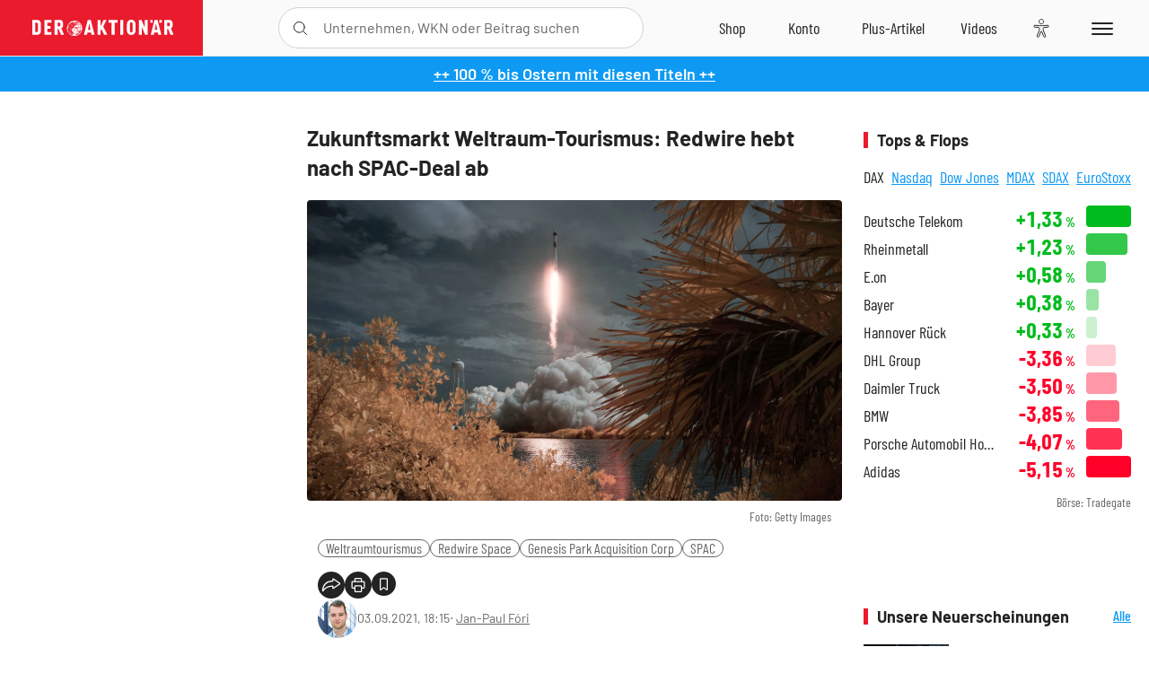

--- FILE ---
content_type: text/html; charset=utf-8
request_url: https://www.deraktionaer.de/artikel/aktien/zukunftsmarkt-weltraumtourismus-redwire-hebt-nach-spac-deal-ab-20236745.html
body_size: 21954
content:
<!DOCTYPE html>
<html lang="de-de">
<head>
    <link rel="dns-prefetch" href="//cdn.boersenmedien.com">
    <link rel="dns-prefetch" href="//images.boersenmedien.com">
    <link rel="preconnect" href="//cdn.boersenmedien.com">
    <link rel="preconnect" href="//images.boersenmedien.com">
    
    <meta charset="utf-8">
    <meta name="viewport" content="width=device-width, initial-scale=1.0">
    <link rel="apple-touch-icon" sizes="180x180" href="/assets/images/icons/apple-touch-icon.png">
    <link rel="icon" type="image/png" sizes="32x32" href="/assets/images/icons/favicon-32x32.png">
    <link rel="icon" type="image/png" sizes="16x16" href="/assets/images/icons/favicon-16x16.png">
    <link rel="manifest" href="/manifest.json">
        <title>Zukunftsmarkt Weltraum-Tourismus: Redwire hebt nach SPAC-Deal ab - DER AKTION&#xC4;R</title>
    <meta name="robots" content="index, follow, noodp, max-image-preview:large">
    <meta name="theme-color" content="#e91b2c">
    <meta name="msapplication-navbutton-color" content="#e91b2c">

    <meta name="description" content="Jeff Bezos, Elon Musk und Richard Branson wollen in den kommenden Jahrzehnten den Weltraum f&#xFC;r touristische Zwecke erobern. 03.09.2021">
    <meta name="keywords" content="Weltraumtourismus,Redwire Space,Genesis Park Acquisition Corp,SPAC">
    <meta name="news_keywords" content="Weltraumtourismus,Redwire Space,Genesis Park Acquisition Corp,SPAC">
    <meta name="date" content="2021-09-03T18:15:00Z">
        <meta name="author" content="Jan Paul F&#xF3;ri">
    <meta name="publisher" content="DER AKTION&#xC4;R">
    <link rel="canonical" href="https://www.deraktionaer.de/artikel/aktien/zukunftsmarkt-weltraum-tourismus-redwire-hebt-nach-spac-deal-ab-20236745.html">
    <meta property="og:title" content="Zukunftsmarkt Weltraum-Tourismus: Redwire hebt nach SPAC-Deal ab">
    <meta property="og:type" content="article">
        <meta property="og:image" content="https://images.boersenmedien.com/images/95f46475-912a-4767-b767-6849846e89b6.jpg?w=1280">
        <meta property="og:image:width" content="1920">
        <meta property="og:image:height" content="1080">
    <meta property="og:url" content="https://www.deraktionaer.de/artikel/aktien/zukunftsmarkt-weltraum-tourismus-redwire-hebt-nach-spac-deal-ab-20236745.html">
    <meta property="og:description" content="Jeff Bezos, Elon Musk und Richard Branson wollen in den kommenden Jahrzehnten den Weltraum f&#xFC;r touristische Zwecke erobern. 03.09.2021">
    <meta property="fb:app_id" content="567365026630618">
    <meta name="twitter:card" content="summary_large_image">
    <meta name="twitter:title" content="Zukunftsmarkt Weltraum-Tourismus: Redwire hebt nach SPAC-Deal ab">
    <meta name="twitter:site" content="@aktionaer">
    <meta name="twitter:description" content="Jeff Bezos, Elon Musk und Richard Branson wollen in den kommenden Jahrzehnten den Weltraum f&#xFC;r touristische Zwecke erobern. 03.09.2021">
        <meta name="twitter:image" content="https://images.boersenmedien.com/images/95f46475-912a-4767-b767-6849846e89b6.jpg?w=1280">
    
    
        <link rel="stylesheet" href="/assets/css/main.min.css?v=20a5oobePaa3APZ5oOxXt9H2BO4p2DEHNO1sNY4KUOw">
    
    <link rel="preload" as="script" id="IOMmBundle" href="https://data-af9a061aaf.deraktionaer.de/iomm/latest/manager/base/es6/bundle.js" />
    <link rel="preload" as="script" href="https://data-af9a061aaf.deraktionaer.de/iomm/latest/bootstrap/loader.js" />
    <script type="application/ld&#x2B;json">
        {"@context":"https://schema.org","@graph":[{"@type":"WebSite","name":"DER AKTIONÄR","url":"https://www.deraktionaer.de/","potentialAction":{"@type":"SearchAction","target":"https://www.deraktionaer.de/suchen?q={search_term_string}","query-input":"required name=search_term_string"}},{"@type":"Organization","name":"Börsenmedien AG","@id":"https://www.boersenmedien.de/#publisher","url":"https://www.boersenmedien.de/","logo":{"@type":"ImageObject","url":"https://images.boersenmedien.com/images/bbc3d6ec-9cb0-4502-98d5-3adc60601cd6.png","width":1200,"height":242},"sameAs":["https://www.deraktionaer.de/","https://www.boerse-online.de/","https://www.eurams.de/"],"address":{"@type":"PostalAddress","streetAddress":"Am Eulenhof 14","addressLocality":"Kulmbach","postalCode":"95326","addressCountry":"DE"},"contactPoint":{"@type":"ContactPoint","url":"https://www.boersenmedien.de/Support/kontakt","telephone":"+49-9221-90510","contactType":"Kundenservice","availableLanguage":["Deutsch"],"areaServed":"DE"},"subOrganization":{"@type":"NewsMediaOrganization","@id":"https://www.deraktionaer.de/#publisher","name":"DER AKTIONÄR","foundingDate":"1996-01-01","url":"https://www.deraktionaer.de/","publishingPrinciples":"https://www.boersenmedien.de/agb.html","logo":{"@type":"ImageObject","url":"https://images.boersenmedien.com/images/b8000b75-24cd-4424-aeec-cf1c4544b5b6.jpg","width":1182,"height":1182},"mainEntityOfPage":{"@type":"WebPage","@id":"https://www.deraktionaer.de/"},"sameAs":["https://www.deraktionaer.de/","https://de.wikipedia.org/wiki/Der_Aktionär","https://www.facebook.com/aktionaer/","https://www.instagram.com/deraktionaer/","https://x.com/aktionaer","https://www.tiktok.com/@deraktionaer","https://apps.apple.com/de/app/der-aktionär/id448927412","https://play.google.com/store/apps/details?id=com.yopeso.deraktionar"]}}]}
    </script>
    <script src="/assets/js/ea_dynamic_loading_da.js"></script>
    <meta name="impact-site-verification" value="64808c59-4dea-4819-8bf2-c95625d83376">
</head>
<body class="">
    <script type='text/javascript' src="//data-af9a061aaf.deraktionaer.de/iomm/latest/bootstrap/loader.js"></script>
    <script data-n-head="ssr" type="text/javascript" data-body="true">
        var dataINFOnline = {
        "st": "daktion",
        "cp": "dak_rc_wf",
        "sv": "in",
        "co": "da2019",
        "sc": "yes"
        };
        IOMm('configure', { st: 'daktion', dn: 'data-af9a061aaf.deraktionaer.de', mh: 5 }); // Configure IOMm
        IOMm('pageview', dataINFOnline); // Count pageview
        IOMm('3p', 'qds', 'in'); // Trigger qds module (for agof ddf participants only!)
    </script>

    <header id="page-header">
        <div id="static-header">
            <div class="container">
                <div id="header-logo-container">
                        <a id="header-logo" href="/"><img loading="lazy" alt="DER AKTION&#xC4;R" src="https://images.boersenmedien.com/images/eef3cc9c-8c0d-43c9-a849-c732c8855a53.svg"></a>
                </div>
                <nav id="header-actions-container" aria-labelledby="header-epaper-notification">

                        <a title="Zu DER AKTIONÄR+" aria-label="Zu DER AKTIONÄR+ " href="/artikel/deraktionaerplus" id="header-aktionaerplus" class="header-action-item subpage"><span></span></a>
                    <a title="Videos" aria-label="Videos" class="header-action-item" id="header-videos" href="/videos"><span></span></a>
                    <div class="toaccount"><a title="Zum Account" aria-label="Zum Account" class="sign-in-button header-action-item" href="/account"><span></span></a></div>
                    <a title="Zum Shop" aria-label="Zum Shop" target="_blank" rel="noopener" href="https://www.boersenmedien.de/shop?btm_campaign=DA-0426-13574&btm_source=Online&btm_medium=Navigation&btm_content=deraktionaer.de&btm_term=Shop&btm_detail=shop " id="header-shop" class="header-action-item"><span></span></a>
                        <a title="E-Paper" aria-label="E-Paper" id="header-epaper" class="header-action-item" href="https://www.boersenmedien.de/produkt/deraktionaer/der-aktionaer-0426-4494.html?btm_campaign=DA-0426-13574&btm_source=Online&btm_medium=Navigation&btm_content=deraktionaer.de&btm_term=Shop&btm_detail=epaper" target="_blank" rel="noopener"><span></span></a>
                        <a title="Home" aria-label="Home" id="header-home" class="header-action-item" href="/"><span></span></a>
                    
    <button aria-label="Teilen-Menu &#xF6;ffnen" id="header-share-article" class="header-action-item">
        <span></span>
    </button>

                    
                        
<div id="search-group" class="header-action-item">
    <div id="search-button-container"><input id="search-input-placeholder" name="search-input-placeholder" role="presentation" type="text"><label aria-hidden="true" for="search-input-placeholder"></label><button class="search-button header-action-button open-search" id="header-search-button" aria-controls="search-overlay" aria-label="Suche öffnen"><span></span></button></div>
    <div id="search-overlay">
        <form method="get" id="search-input" action="/suchen">
            <input type="hidden" name="page" value="1" />
            <div class="input-wrapper">
                <input type="text" name="q" id="search-q" autocomplete="off" />
            </div>
            <button type="submit"><span class="icon-colo-primary"></span></button>
        </form>

        <div id="search-scroll-container">
            <a href="#" style="display:none;" class="search-more"><span>Alle Suchergebnisse f&#xFC;r <span class="search-value"></span> anzeigen</span></a>

            <div id="search-results-header" class="pure-g">
                <div id="search-result-symbols" class="pure-u-1-1 pure-u-sm-1-3">
                    <div class="search-title">Wertpapiere</div>
                    <div class="symbol-container"></div>
                    <div class="symbol-empty">Es gibt keine Wertpapiere.</div>
                </div>
                <div id="search-result-stories" class="pure-u-1-1 pure-u-sm-2-3">
                    <div class="search-title">Top-Artikel</div>
                    <div class="story-container"></div>
                    <div class="story-empty">Kein Treffer gefunden. Bitte versuchen Sie einen anderen Suchbegriff.</div>
                </div>
            </div>
        </div>
        <div id="search-close"><img loading="lazy" alt="Schlie&#xDF;en" src="/assets/images/svg/icon-remove.svg"></div>
    </div>
    <div id="search-overlay-background"></div>
</div>
                    
                    <div class="eyeAble_customToolOpenerClass fr-bullet-nav__link header-action-item" data-controller="bullet-layer" data-controller-options="{&quot;active-class&quot;: &quot;fr-bullet-nav__link--active&quot;}" data-tracking-header="EyeAble">
                        <div class="fr-bullet-nav__icon fr-bullet-nav__icon--eyeable eyeAbleContrastSkip"></div>
                    </div>
                    <button id="menu-button" class="hamburger hamburger--squeeze hamburger--main" type="button" aria-label="Menu" aria-controls="header-navigation">
                        <span class="hamburger-box">
                            <span class="hamburger-inner"></span>
                        </span>
                    </button>
                </nav>
            </div>
            
    <div id="share-article-nav" class="share-article-container">
        <button title="URL kopieren" class="share-url copy-button" onclick="return copy(window.location.href)"><img
                alt="CopyLink"
                src="https://images.boersenmedien.com/images/e9f70a2a-88af-4b41-b33a-e146c67328ce.svg" loading="lazy">
        </button>
        <a title="Facebook teilen" class="share-fb"
           href="https://www.facebook.com/sharer.php?u=https%3A%2F%2Fwww.deraktionaer.de%2Fartikel%2Faktien%2Fzukunftsmarkt-weltraum-tourismus-redwire-hebt-nach-spac-deal-ab-20236745.html&amp;t=Zukunftsmarkt&#x2B;Weltraum-Tourismus%3A&#x2B;Redwire&#x2B;hebt&#x2B;nach&#x2B;SPAC-Deal&#x2B;ab"
           rel="noopener" target="da_social"><span></span></a>
        <a title="Tweet" class="share-twitter"
           href="https://twitter.com/intent/tweet?url=https%3A%2F%2Fwww.deraktionaer.de%2Fartikel%2Faktien%2Fzukunftsmarkt-weltraum-tourismus-redwire-hebt-nach-spac-deal-ab-20236745.html" rel="noopener"
           target="da_social"><span></span></a>
        <a title="Per E-Mail teilen" class="share-mail"
           href="mailto:?body=https://www.deraktionaer.dehttps://www.deraktionaer.de/artikel/aktien/zukunftsmarkt-weltraum-tourismus-redwire-hebt-nach-spac-deal-ab-20236745.html" rel="noopener"
           target="da_social"><span></span></a>
        <a title="Seite Drucken" class="share-print" href="javascript:self.print()"><span></span></a>
    </div>

        </div>
        <div id="header-navigation" class="pure-g">
            <div id="navigation-main" class="pure-u-1-1 pure-u-xl-2-3">
                <nav id="navigation" aria-label="Navigation">
                    <ul>
                        <li><a href="/">Home</a></li>
                            <li><a href="/magazin">Magazin</a></li>    
                        <li><a href="/marktueberblick.html">Marktüberblick</a></li>
                        <li>
                            <a href="/musterdepots.html">Depots</a>
                            <span class="open-sub"></span>
                            <div>
                                <ul>
                                    
                                        
        <li><a href="/real-musterdepot.html">Real-Depot</a></li>
        <li><a href="/aktionaer-musterdepot.html">AKTION&#xC4;R-Depot</a></li>
        <li><a href="/tsi-musterdepot.html">TSI-Musterdepot</a></li>

                                    
                                </ul>
                            </div>
                        </li>
                        <li class="navigation-strong"><a href="/artikel/deraktionaerplus">DER AKTIONÄR<strong>+</strong></a></li>
                        <li><a href="/invest">DER AKTIONÄR Indizes</a></li>
                        <li>
                            <span class="nav-no-link">Finanz-Check</span>
                            <span class="open-sub"></span>
                            <div>
                                <ul>
                                    <li><a href="/broker-vergleich">Broker-Vergleich</a></li>
                                    <li><a href="/krypto-broker-vergleich">Krypto-Broker-Vergleich</a></li>
                                    <li><a href="/krypto-boersen-vergleich">Krypto-Börsen-Vergleich</a></li>
                                    <li><a href="/kinderdepot-broker-vergleich">Kinderdepot-Vergleich</a></li>
                                    <li><a href="/tagesgeld-vergleich.html">Tagesgeld-Vergleich</a></li>
                                    <li><a href="/festgeld-vergleich.html">Festgeld-Vergleich</a></li>
                                </ul>
                            </div>
                        </li>
                        <li><a href="/podcasts">Podcasts</a></li>
                        <li>
                            <a href="/videos">DER AKTIONÄR TV</a>
                            <span class="open-sub"></span>
                            <div>
                                <ul>
                                    <li><a href="/videos">Übersicht</a></li>
                                        <li><a href="/videos/boersenpunk/1">B&#xF6;rsenpunk</a></li>
                                        <li><a href="/videos/dax-check/1">DAX-Check LIVE</a></li>
                                        <li><a href="/videos/futuremarkets/1">Future Markets</a></li>
                                        <li><a href="/videos/goldexpertebussler/1">Goldfolio</a></li>
                                        <li><a href="/videos/heavytraderz/1">HeavytraderZ</a></li>
                                        <li><a href="/videos/hotstockreport/1">Hot Stock Report</a></li>
                                        <li><a href="/videos/olivermichel/1">Krypto-Talk</a></li>
                                        <li><a href="/videos/maydornsmeinung/1">maydornsmeinung</a></li>
                                        <li><a href="/videos/schroedersnebenwerte/1">Schr&#xF6;ders Nebenwerte-Watchlist</a></li>
                                        <li><a href="/videos/trading-tipps/1">Trading-Tipp</a></li>
                                        <li><a href="/videos/keyinvest/1">UBS DailyTrader</a></li>
                                </ul>
                            </div>
                        </li>
                        <li>
                            <a href="https://www.boersenmedien.de/shop" target="_blank" rel="noopener">Abo &amp; Shop</a>
                            <span class="open-sub"></span>
                            <div>
                                <ul>
                                    <li><a href="https://www.boersenmedien.de/magazine/deraktionaer/einzelausgaben" target="_blank" rel="noopener">DER AKTIONÄR</a></li>
                                    <li><a href="https://www.boersenmedien.de/aktienreports/1" target="_blank" rel="noopener">Aktien-Reports</a></li>
                                    <li><a href="https://www.boersenmedien.de/boersendienste" target="_blank" rel="noopener">Börsendienste</a></li>
                                </ul>
                            </div>
                        </li>
                        <li><a href="/experten">Experten</a></li>
                        <li><a href="https://www.boersenmedien.com/karriere/jobangebote">Jobs/Karriere</a></li>
                    </ul>
                </nav>
                <nav id="navigation-user" aria-label="Mein Konto">
                        <div class="signin">
                            <div class="navigation-user-row sign-in-button">
                                <div><strong>Sie sind neu hier?</strong> Registrieren Sie sich kostenlos um alle Funktionen unserer Website nutzen zu können:</div>
                                <div><a href="https://login.boersenmedien.com/account/signup" class=" pure-button-secondary"><span>Registrieren</span></a></div>
                            </div>
                            <span class="sign-in-loading">Laden</span>
                        </div>
                        <div class="signin">
                            <div class="navigation-user-row sign-in-button">
                                <div><strong>Sie sind bereits registriert?</strong> Hier können Sie sich anmelden:</div>
                                <div>
                                    <a class=" pure-button-secondary" href="/account/signin"><span>Anmelden</span></a>
                                </div>
                            </div>
                            <span class="sign-in-loading">Laden</span>
                        </div>
                        <div class="signout">
                            <strong id="navigation-head">Willkommen auf deraktionaer.de!</strong><br>
                            <a class="user-nav-button user-nav-symbols" href="/account/watchlist">Meine Watchlist</a>
                            <a class="user-nav-button user-nav-articles" href="/account/bookmarks">Gespeicherten Artikel</a>
                            <a href="https://konto.boersenmedien.com" target="_blank" rel="noopener" class="user-nav-button user-nav-bmagaccount">Börsenmedien Konto</a>
                            <a class="pure-button-primary" href="/account/logout"><span class="sing-out-button">Abmelden</span></a>
                            <br>
                        </div>
                </nav>
                <div class="pure-g">
                    <div id="navigation-app" class="pure-u-1-1 pure-u-lg-1-2">
                        <div><img loading="lazy" alt="DER-AKTION&#xC4;R App" id="app-logo" src="https://images.boersenmedien.com/images/757ea3d3-5e46-4275-80df-30eb7052784c.svg"> DER AKTIONÄR – Unsere App</div>
                        <div><a target="_blank" rel="noopener" id="app-apple" href="https://itunes.apple.com/de/app/der-aktionar-deutschlands/id448927412"><img loading="lazy" alt="Laden im Appstore" src="/assets/images/svg/logo-appstore.svg"></a><a id="app-android" target="_blank" rel="noopener" href="https://play.google.com/store/apps/details?id=com.yopeso.deraktionar"><img alt="Jetzt bei Google Play" src="/assets/images/svg/logo-gplay.svg" /></a></div>
                    </div>
                    <div id="navigation-sm" class="pure-u-1-1 pure-u-lg-1-2">
                        <strong>Folgen Sie uns</strong><br>
                        <a class="share-youtube" target="_blank" rel="noopener" href="https://www.youtube.com/user/DAFChannel/videos">Youtube</a>
                        <a class="share-instagram" target="_blank" rel="noopener" href="https://www.instagram.com/deraktionaer/">Instagram</a>
                        <a class="share-fb" target="_blank" rel="noopener" href="https://www.facebook.com/aktionaer">Facebook</a>
                        <a class="share-twitter" target="_blank" rel="noopener" href="https://twitter.com/aktionaer">Twitter</a>
                    </div>
                </div>
            </div>
            <aside id="navigation-sidebar" class="pure-u-1-1 pure-u-xl-1-3">
                <div class="pure-g">
                    <div id="navigation-stories" class="pure-u-1-1 pure-u-md-16-24 pure-u-xl-1-1"></div>
                    <div id="navigation-symbols" class="pure-u-1-1 pure-u-md-8-24 pure-u-xl-1-1"></div>
                </div>
            </aside>
        </div>
    </header>

    <div class="breaking-news-container">
        

        <div class="header-banner">
            <div><a href="https://www.boersenmedien.de/produkt/deraktionaer/der-aktionaer-0426-4494.html?btm_campaign=DA-2604-13574&amp;btm_source=Online&amp;btm_medium=BalkenBlau&amp;btm_content=deraktionaer.de&amp;btm_term=Shop" target="_blank" rel="nofollow">&#x2B;&#x2B; 100 % bis Ostern mit diesen Titeln &#x2B;&#x2B;</a></div>
        </div>

    </div>

        <div id="banner-top-container">
            <div id="banner-big-bill-container">
                <div id="Ads_BA_BS" style="position: relative; text-align: center;">                    
                    <div id='Ads-Bigsize'></div>
                </div>
            </div>
            <div id="banner-sky-container">
                <div id="Ads_BA_SKY">
                    <div id='Ads-Sky' style='min-width: 120px; min-height: 600px;'></div>
                </div>
            </div>
            <div id="banner-sky-left-container">
                <div id="Ads_BA_SKY_LEFT">
                    <div id='Ads-Sky-Left' style='min-width: 120px; min-height: 600px;'></div>
                </div>
            </div>
        </div>

    <div id="page-body" class="container">
        
<article id="article-detail" aria-labelledby="article-title">
    <div id="article-detail-content">
        <header id="article-detail-header">
            <h1 id="article-title">Zukunftsmarkt Weltraum-Tourismus: Redwire hebt nach SPAC-Deal ab</h1>
            <div class="article-header-image">
                <figure>
                    <picture>
                        <source media="(min-width: 1023px)" srcset="https://images.boersenmedien.com/images/95f46475-912a-4767-b767-6849846e89b6.jpg?w=1280&webp=true"
                                type="image/webp">
                        <source media="(min-width: 767px)" srcset="https://images.boersenmedien.com/images/95f46475-912a-4767-b767-6849846e89b6.jpg?w=1280&webp=true"
                                type="image/webp">
                        <img loading="lazy" src="https://images.boersenmedien.com/images/95f46475-912a-4767-b767-6849846e89b6.jpg?w=1280&webp=true"
                             alt="Zukunftsmarkt Weltraum-Tourismus: Redwire hebt nach SPAC-Deal ab">
                    </picture>
                        <figcaption><small>Foto: Getty Images</small></figcaption>
                </figure>
            </div>
            <ul id="article-detail-keywords">
                        <li><a href="/suchen?q=%22weltraumtourismus%22">Weltraumtourismus</a></li>
                        <li><a href="/suchen?q=%22redwire%20space%22">Redwire Space</a></li>
                        <li><a href="/suchen?q=%22genesis%20park%20acquisition%20corp%22">Genesis Park Acquisition Corp</a></li>
                        <li><a href="/suchen?q=%22spac%22">SPAC</a></li>
            </ul>
            <div id="article-header-info">
                <div class="author-info">
                            <img loading="lazy" alt="Jan-Paul F&#xF3;ri" class="pure-img"
                                 src="https://images.boersenmedien.com/images/8a8efe4a-e1f5-435c-9c18-096bcf0d840f.jpg?w=80">
                            03.09.2021, 18:15
                            <span class="article-header-author"> &#8231; <a href="/experten/jan-paul-fri.html">Jan-Paul F&#xF3;ri</a></span>
                </div>
                <div id="share-container">
                    <div class="share-buttons">
                        <button aria-label="Teilen-Menu &#xF6;ffnen" id="sm-page-button"
                                class="share-button"></button>
                        
<div id="share-page-nav" class="share-article-container">
	<button title="URL kopieren" class="are-url copy-button" onclick="return copy(window.location.href)"><img alt="AltLinkShare" src="https://images.boersenmedien.com/images/e9f70a2a-88af-4b41-b33a-e146c67328ce.svg" loading="lazy"></button>
	<a title="Facebook teilen" class="share-fb" href="https://www.facebook.com/sharer.php?u=https%3A%2F%2Fwww.deraktionaer.de%2Fartikel%2Faktien%2Fzukunftsmarkt-weltraum-tourismus-redwire-hebt-nach-spac-deal-ab-20236745.html&amp;t=Zukunftsmarkt&#x2B;Weltraum-Tourismus%3A&#x2B;Redwire&#x2B;hebt&#x2B;nach&#x2B;SPAC-Deal&#x2B;ab" rel="noopener" target="da_social"><img alt="Bei facebook teilen" src="https://images.boersenmedien.com/images/static/icon-facebook-grey.svg" loading="lazy"></a>
	<a title="Tweet" class="share-twitter" href="https://twitter.com/intent/tweet?url=https%3A%2F%2Fwww.deraktionaer.de%2Fartikel%2Faktien%2Fzukunftsmarkt-weltraum-tourismus-redwire-hebt-nach-spac-deal-ab-20236745.html&text=Zukunftsmarkt&#x2B;Weltraum-Tourismus%3A&#x2B;Redwire&#x2B;hebt&#x2B;nach&#x2B;SPAC-Deal&#x2B;ab" rel="noopener" target="da_social"><img alt="Mit twitter teilen" src="https://images.boersenmedien.com/images/c2ffe345-c71f-42e4-9ee3-bd80ca076e68.svg" loading="lazy"></a>
	<a title="Per E-Mail teilen" class="share-mail" href="mailto:?body=https://www.deraktionaer.de/artikel/aktien/zukunftsmarkt-weltraum-tourismus-redwire-hebt-nach-spac-deal-ab-20236745.html" rel="noopener" target="da_social"><img alt="Nachricht senden" src="https://images.boersenmedien.com/images/static/icon-email-grey.svg" loading="lazy"></a>
</div>
                        <a id="print-page-button" class="share-button" title="Seite Drucken"
                           href="javascript:self.print()"><span></span></a>
                        <button id="save-article-body" aria-label="Artikel zu Favoriten hinzuf&#xFC;gen"
                                data-bookmark="20236745" class="add"><span></span></button>
                    </div>
                </div>
            </div>
        </header>

        <div id="article-body">
                        
<p class="article-introduction">Jeff Bezos, Elon Musk und Richard Branson wollen in den kommenden Jahrzehnten den Weltraum für touristische Zwecke erobern. Damit der Weltalltrip ohne Komplikationen über die Bühne geht, ist jedoch eine entsprechend aufwendige Infrastruktur nötig. Am Freitag hat ein solches Unternehmen den Sprung an die Börse gewagt.</p>
                        
<p>Wie der Weltraum-Infrastruktur-Anbieter Redwire am Donnerstag mitteilte, hat das Unternehmen die Fusion mit dem SPAC Genesis Park Acquisition Corp erfolgreich abgeschlossen. Am heutigen Freitag gab das erst am ersten Juni vergangenen Jahres gegründete Unternehmen schließlich sein Börsendebüt unter dem neuen Namen Redwire sowie dem Ticker-Symbol RDW. Auf Basis der Transaktion wird Redwire mit einem pro forma Unternehmenswert von 620 Millionen Dollar bewertet.&nbsp;</p><p><strong>Aus diesen Firmen entstand Redwire</strong></p><p>Das heutige Unternehmen <em>Redwire</em> besteht im Detail aus mehreren fusionierten Unternehmen: Der Gründung im Jahr 2020 ging ein Zusammenschluss der Unternehmen <em>Adcole Corporation</em>, einem Anbieter für Präzisions- und Messinstrumente und&nbsp;<em>Deep Space Systems,</em> einem auf Systemtechnik spezialisiertem Raumfahrtunternehmen voraus. Im Anschluss übernahm Redwire zudem mit <em>Made in Space</em> ein Unternehmen, das sich auf die Produktion von 3D-Druckern für den Einsatz im Weltall fokussiert hat. Zu guter Letzt fusionierte Redwire am schließlich mit dem Börsenmantel Genesis Park Acquisition Corp und ist seit dem heutigen Freitag, 3. August, an der Börse notiert.&nbsp;</p>
                        
<div class="article-chart ">
    <div style="width:100%;" class="content-instrument" data-chart="[base64]"></div>
    <div class="article-content-src">
        <a href="/aktien/kurse/genesisparkacqu)-kyg382451097.html">
            Genesis Park Acqu...
                <span>(ISIN: KYG382451097)</span>
        </a>
    </div>
</div>
                        
<p>An der Börse legte die Redwire-Aktie am Freitag Zeitweise um 20 Prozent auf 12,96 Dollar gegenüber dem Vortagsschlusskurs zu. Zuletzt notierten die Papiere noch 11,3 Prozent fester bei 11,69 Dollar.&nbsp;</p>
                        
<div class="article-conclusion no-bottom-border">
    <p>Mit Redwire geht am Freitag eine weitere Weltraum-Aktie an den Start. Dennoch sollten Anleger stets im Hinterkopf behalten, dass es sich hierbei um einen Zukunftsmarkt handelt, bei dem noch viele Fragen ungeklärt sind. Wie sich das Unternehmen langfristig entwickelt, bleibt abzuwarten.&nbsp;</p>
</div>
        </div>
            <div class="clear-both">
                <h2 id="werte-title" class="category-headline">Behandelte Werte</h2>
                <div class="table-scrollx-container">
                    <table class="pure-table pure-table-horizontal werte-table" aria-labelledby="werte-title">
                        <thead>
                        <tr>
                            <th scope="col">Name</th>
                            <th scope="col" class="text-center">Wert</th>
                            <th scope="col" class="text-center">Veränderung<br><small>Heute in %</small></th>
                        </tr>
                        </thead>
                        <tbody>
                            <tr class="stock-info" data-quote="KYG382451097" style="opacity:1">
                                <td><a title="Genesis Park Acqu... Aktie" href="/aktien/kurse/genesisparkacqu-kyg382451097.html">Genesis Park Acqu...</a></td>
                                <td class="text-center nowrap"><span
                                        class="price">-</span>&thinsp;$</td>
                                <td class="text-center"><span class="stock-info-badge"><span
                                            class="changePct"></span></span></td>
                            </tr>
                        </tbody>
                    </table>
                </div>
                <br>
            </div>
        <div class="hidden">
                    <span class="category-data" data-category="USA"></span>
                    <span class="category-data" data-category="Luftfahrt"></span>
        </div>

            
    <h2 class="category-headline">Aktuelle Ausgabe</h2>
    <div class="article-list-latest-issue">
        <div class="last-issue-cover">
            <a class="release-item-image" href="https://www.boersenmedien.de/produkt/deraktionaer/der-aktionaer-0426-4494.html?btm_campaign=DA-2604-13574&btm_source=Online&btm_medium=Widget&btm_content=deraktionaer.de&btm_term=Shop&btm_detail=Neuerscheinungen&btm_info=%2Fartikel%2Faktien%2Fzukunftsmarkt-weltraum-tourismus-redwire-hebt-nach-spac-deal-ab-20236745.html" target="_blank">
                <img loading="lazy" alt="DER AKTION&#xC4;R 04/26" src="https://images.boersenmedien.com/images/73275ebb-f6cb-420f-b2c6-d95b53d2e3d7.jpg?w=600&webp=true" />
            </a>
        </div>
        <h3>
            <a class="release-item-image" href="https://www.boersenmedien.de/produkt/deraktionaer/der-aktionaer-0426-4494.html?btm_campaign=DA-2604-13574&btm_source=Online&btm_medium=Widget&btm_content=deraktionaer.de&btm_term=Shop&btm_detail=Neuerscheinungen&btm_info=%2Fartikel%2Faktien%2Fzukunftsmarkt-weltraum-tourismus-redwire-hebt-nach-spac-deal-ab-20236745.html" target="_blank">
                Trump gibt den Bullen Zucker
            </a>
        </h3>
        <div class="latest-issue-data">
            <span><i title="Ausgabennummer" class="icon-book icon-color-secondary"></i>Nr. 04/26</span>
            <span><i title="Preis" class="icon-price icon-color-secondary"></i>8,90&thinsp;&euro;</span>
        </div>
        <div class="button-container">
            <a class="pure-button pure-button-paypal" target="_blank" rel="noopener" href="https://www.boersenmedien.de/zahlungsmethode/paypal/express/4494?btm_campaign=DA-2604-13574&btm_source=Online&btm_medium=Widget&btm_content=deraktionaer.de&btm_term=PPExpress&btm_detail=AktuelleAusgabe&btm_info=%2Fartikel%2Faktien%2Fzukunftsmarkt-weltraum-tourismus-redwire-hebt-nach-spac-deal-ab-20236745.html"><img loading="lazy" src="https://images.boersenmedien.com/images/74d4a911-0acd-4505-abbe-7e50458f125b.svg" alt="Paypal" title="Paypal"> Sofortkauf</a>
            <a class="pure-button pure-button-secondary" target="_blank" rel="noopener" href="https://www.boersenmedien.de/Checkout/AddToCart?id=4494&btm_campaign=DA-2604-13574&btm_source=Online&btm_medium=Widget&btm_content=deraktionaer.de&btm_term=Warenkorb&btm_detail=AktuelleAusgabe&btm_info=%2Fartikel%2Faktien%2Fzukunftsmarkt-weltraum-tourismus-redwire-hebt-nach-spac-deal-ab-20236745.html">Im Shop kaufen</a>
            <small>Sie erhalten einen Download-Link per E-Mail. Außerdem können Sie gekaufte E-Paper in Ihrem <a class="text-link" href="https://konto.boersenmedien.de" target="_blank">Konto</a> herunterladen.</small>
        </div>
    </div>

            <div id="similar-product">
                
            </div>
    </div>
    
<aside id="article-detail-symbol" aria-label="Wertpapierinformationen" data-quote="">
</aside>
    
<aside id="article-detail-further" aria-labelledby="more-title">
        <section>
            <h2 class="category-headline">Tops &amp; Flops</h2>
            <div class="tabs" id="topflop">
                <ul class="tab-nav">
                        <li><a id="topflop-Dax" class="">DAX</a></li>
                        <li><a id="topflop-Nasdaq" class="inactive">Nasdaq</a></li>
                        <li><a id="topflop-DowJones" class="inactive">Dow Jones</a></li>
                        <li><a id="topflop-MDax" class="inactive">MDAX</a></li>
                        <li><a id="topflop-SDax" class="inactive">SDAX</a></li>
                        <li><a id="topflop-Eurostoxx" class="inactive">EuroStoxx</a></li>
                </ul>
                <div>
                        <div class="tab-page" id="topflop-Dax-c" style="display:block">
                            <ul class="topflop">
        <li class="top">
            <div class="topflop-company">
                <a class="topflop-name" href="/aktien/kurse/deutschetelekom-de0005557508.html">Deutsche Telekom</a>
            </div>
            <span class="topflop-value up">&#x2B;1,33<span>&thinsp;%</span></span>
            <span class="topflop-bar up"><span class="progress" style="width:100.00%"></span></span>
            
        </li>
        <li class="top">
            <div class="topflop-company">
                <a class="topflop-name" href="/aktien/kurse/rheinmetall-de0007030009.html">Rheinmetall</a>
            </div>
            <span class="topflop-value up">&#x2B;1,23<span>&thinsp;%</span></span>
            <span class="topflop-bar up"><span class="progress" style="width:92.98%"></span></span>
            
        </li>
        <li class="top">
            <div class="topflop-company">
                <a class="topflop-name" href="/aktien/kurse/eon-de000enag999.html">E.on</a>
            </div>
            <span class="topflop-value up">&#x2B;0,58<span>&thinsp;%</span></span>
            <span class="topflop-bar up"><span class="progress" style="width:43.49%"></span></span>
            
        </li>
        <li class="top">
            <div class="topflop-company">
                <a class="topflop-name" href="/aktien/kurse/bayer-de000bay0017.html">Bayer</a>
            </div>
            <span class="topflop-value up">&#x2B;0,38<span>&thinsp;%</span></span>
            <span class="topflop-bar up"><span class="progress" style="width:28.99%"></span></span>
            
        </li>
        <li class="top">
            <div class="topflop-company">
                <a class="topflop-name" href="/aktien/kurse/hannoverrueck-de0008402215.html">Hannover R&#xFC;ck</a>
            </div>
            <span class="topflop-value up">&#x2B;0,33<span>&thinsp;%</span></span>
            <span class="topflop-bar up"><span class="progress" style="width:24.61%"></span></span>
            
        </li>
        <li class="flop">
            <div class="topflop-company">
                <a class="topflop-name" href="/aktien/kurse/dhlgroup-de0005552004.html">DHL Group</a>
            </div>
            <span class="topflop-value down">-3,36<span>&thinsp;%</span></span>
            <span class="topflop-bar down"><span class="progress" style="width:65.30%"></span></span>
            
        </li>
        <li class="flop">
            <div class="topflop-company">
                <a class="topflop-name" href="/aktien/kurse/daimlertruck-de000dtr0ck8.html">Daimler Truck</a>
            </div>
            <span class="topflop-value down">-3,50<span>&thinsp;%</span></span>
            <span class="topflop-bar down"><span class="progress" style="width:68.02%"></span></span>
            
        </li>
        <li class="flop">
            <div class="topflop-company">
                <a class="topflop-name" href="/aktien/kurse/bmw-de0005190003.html">BMW</a>
            </div>
            <span class="topflop-value down">-3,85<span>&thinsp;%</span></span>
            <span class="topflop-bar down"><span class="progress" style="width:74.78%"></span></span>
            
        </li>
        <li class="flop">
            <div class="topflop-company">
                <a class="topflop-name" href="/aktien/kurse/porscheautomobilholding-de000pah0038.html">Porsche Automobil Holding</a>
            </div>
            <span class="topflop-value down">-4,07<span>&thinsp;%</span></span>
            <span class="topflop-bar down"><span class="progress" style="width:79.12%"></span></span>
            
        </li>
        <li class="flop">
            <div class="topflop-company">
                <a class="topflop-name" href="/aktien/kurse/adidas-de000a1ewww0.html">Adidas</a>
            </div>
            <span class="topflop-value down">-5,15<span>&thinsp;%</span></span>
            <span class="topflop-bar down"><span class="progress" style="width:100.00%"></span></span>
            
        </li>
</ul>
<small>Börse: Tradegate</small>
                        </div>
                        <div class="tab-page" id="topflop-Nasdaq-c" style="">
                            <ul class="topflop">
        <li class="top">
            <div class="topflop-company">
                <a class="topflop-name" href="/aktien/kurse/honeywellinternational-us4385161066.html">Honeywell International</a>
            </div>
            <span class="topflop-value up">&#x2B;0,51<span>&thinsp;%</span></span>
            <span class="topflop-bar up"><span class="progress" style="width:100.00%"></span></span>
            
        </li>
        <li class="top">
            <div class="topflop-company">
                <a class="topflop-name" href="/aktien/kurse/netflix-us64110l1061.html">Netflix</a>
            </div>
            <span class="topflop-value up">&#x2B;0,34<span>&thinsp;%</span></span>
            <span class="topflop-bar up"><span class="progress" style="width:67.55%"></span></span>
            
        </li>
        <li class="top">
            <div class="topflop-company">
                <a class="topflop-name" href="/aktien/kurse/costcowholesale-us22160k1051.html">Costco Wholesale</a>
            </div>
            <span class="topflop-value down">-0,08<span>&thinsp;%</span></span>
            <span class="topflop-bar down"><span class="progress" style="width:16.62%"></span></span>
            
        </li>
        <li class="top">
            <div class="topflop-company">
                <a class="topflop-name" href="/aktien/kurse/vertexpharmaceuticals-us92532f1003.html">Vertex Pharmaceuticals</a>
            </div>
            <span class="topflop-value down">-0,17<span>&thinsp;%</span></span>
            <span class="topflop-bar down"><span class="progress" style="width:33.67%"></span></span>
            
        </li>
        <li class="top">
            <div class="topflop-company">
                <a class="topflop-name" href="/aktien/kurse/bookingholdings-us09857l1089.html">Booking Holdings</a>
            </div>
            <span class="topflop-value down">-0,23<span>&thinsp;%</span></span>
            <span class="topflop-bar down"><span class="progress" style="width:44.71%"></span></span>
            
        </li>
        <li class="flop">
            <div class="topflop-company">
                <a class="topflop-name" href="/aktien/kurse/monolithicpowersystems-us6098391054.html">Monolithic Power Systems</a>
            </div>
            <span class="topflop-value down">-3,44<span>&thinsp;%</span></span>
            <span class="topflop-bar down"><span class="progress" style="width:67.29%"></span></span>
            
        </li>
        <li class="flop">
            <div class="topflop-company">
                <a class="topflop-name" href="/aktien/kurse/synopsys-us8716071076.html">Synopsys</a>
            </div>
            <span class="topflop-value down">-3,66<span>&thinsp;%</span></span>
            <span class="topflop-bar down"><span class="progress" style="width:71.68%"></span></span>
            
        </li>
        <li class="flop">
            <div class="topflop-company">
                <a class="topflop-name" href="/aktien/kurse/strategy-us5949724083.html">Strategy</a>
            </div>
            <span class="topflop-value down">-3,67<span>&thinsp;%</span></span>
            <span class="topflop-bar down"><span class="progress" style="width:71.93%"></span></span>
            
        </li>
        <li class="flop">
            <div class="topflop-company">
                <a class="topflop-name" href="/aktien/kurse/zscaler-us98980g1022.html">Zscaler</a>
            </div>
            <span class="topflop-value down">-3,69<span>&thinsp;%</span></span>
            <span class="topflop-bar down"><span class="progress" style="width:72.19%"></span></span>
            
        </li>
        <li class="flop">
            <div class="topflop-company">
                <a class="topflop-name" href="/aktien/kurse/asml-usn070592100.html">ASML</a>
            </div>
            <span class="topflop-value down">-5,11<span>&thinsp;%</span></span>
            <span class="topflop-bar down"><span class="progress" style="width:100.00%"></span></span>
            
        </li>
</ul>
<small>Börse: Tradegate</small>
                        </div>
                        <div class="tab-page" id="topflop-DowJones-c" style="">
                            <ul class="topflop">
        <li class="top">
            <div class="topflop-company">
                <a class="topflop-name" href="/aktien/kurse/honeywellinternational-us4385161066.html">Honeywell International</a>
            </div>
            <span class="topflop-value up">&#x2B;0,51<span>&thinsp;%</span></span>
            <span class="topflop-bar up"><span class="progress" style="width:100.00%"></span></span>
            
        </li>
        <li class="top">
            <div class="topflop-company">
                <a class="topflop-name" href="/aktien/kurse/verizoncommunications-us92343v1044.html">Verizon Communications</a>
            </div>
            <span class="topflop-value up">&#x2B;0,45<span>&thinsp;%</span></span>
            <span class="topflop-bar up"><span class="progress" style="width:88.11%"></span></span>
            
        </li>
        <li class="top">
            <div class="topflop-company">
                <a class="topflop-name" href="/aktien/kurse/proctergamble-us7427181091.html">Procter &amp; Gamble</a>
            </div>
            <span class="topflop-value down">-0,43<span>&thinsp;%</span></span>
            <span class="topflop-bar down"><span class="progress" style="width:85.45%"></span></span>
            
        </li>
        <li class="top">
            <div class="topflop-company">
                <a class="topflop-name" href="/aktien/kurse/visainc-us92826c8394.html">Visa Inc.</a>
            </div>
            <span class="topflop-value down">-0,55<span>&thinsp;%</span></span>
            <span class="topflop-bar down"><span class="progress" style="width:100.00%"></span></span>
            
        </li>
        <li class="top">
            <div class="topflop-company">
                <a class="topflop-name" href="/aktien/kurse/unitedhealth-us91324p1021.html">UnitedHealth</a>
            </div>
            <span class="topflop-value down">-0,72<span>&thinsp;%</span></span>
            <span class="topflop-bar down"><span class="progress" style="width:100.00%"></span></span>
            
        </li>
        <li class="flop">
            <div class="topflop-company">
                <a class="topflop-name" href="/aktien/kurse/3m-us88579y1010.html">3M</a>
            </div>
            <span class="topflop-value down">-2,31<span>&thinsp;%</span></span>
            <span class="topflop-bar down"><span class="progress" style="width:83.50%"></span></span>
            
        </li>
        <li class="flop">
            <div class="topflop-company">
                <a class="topflop-name" href="/aktien/kurse/amgen-us0311621009.html">Amgen</a>
            </div>
            <span class="topflop-value down">-2,42<span>&thinsp;%</span></span>
            <span class="topflop-bar down"><span class="progress" style="width:87.54%"></span></span>
            
        </li>
        <li class="flop">
            <div class="topflop-company">
                <a class="topflop-name" href="/aktien/kurse/merckco-us58933y1055.html">Merck &amp; Co.</a>
            </div>
            <span class="topflop-value down">-2,66<span>&thinsp;%</span></span>
            <span class="topflop-bar down"><span class="progress" style="width:96.23%"></span></span>
            
        </li>
        <li class="flop">
            <div class="topflop-company">
                <a class="topflop-name" href="/aktien/kurse/caterpillar-us1491231015.html">Caterpillar</a>
            </div>
            <span class="topflop-value down">-2,69<span>&thinsp;%</span></span>
            <span class="topflop-bar down"><span class="progress" style="width:97.16%"></span></span>
            
        </li>
        <li class="flop">
            <div class="topflop-company">
                <a class="topflop-name" href="/aktien/kurse/nvidia-us67066g1040.html">Nvidia</a>
            </div>
            <span class="topflop-value down">-2,77<span>&thinsp;%</span></span>
            <span class="topflop-bar down"><span class="progress" style="width:100.00%"></span></span>
            
        </li>
</ul>
<small>Börse: Tradegate</small>
                        </div>
                        <div class="tab-page" id="topflop-MDax-c" style="">
                            <ul class="topflop">
        <li class="top">
            <div class="topflop-company">
                <a class="topflop-name" href="/aktien/kurse/tkms-de000tkms001.html">TKMS</a>
            </div>
            <span class="topflop-value up">&#x2B;3,31<span>&thinsp;%</span></span>
            <span class="topflop-bar up"><span class="progress" style="width:100.00%"></span></span>
            
        </li>
        <li class="top">
            <div class="topflop-company">
                <a class="topflop-name" href="/aktien/kurse/aurubis-de0006766504.html">Aurubis</a>
            </div>
            <span class="topflop-value up">&#x2B;1,76<span>&thinsp;%</span></span>
            <span class="topflop-bar up"><span class="progress" style="width:53.15%"></span></span>
            
        </li>
        <li class="top">
            <div class="topflop-company">
                <a class="topflop-name" href="/aktien/kurse/rtlgroup-lu0061462528.html">RTL Group</a>
            </div>
            <span class="topflop-value up">&#x2B;0,98<span>&thinsp;%</span></span>
            <span class="topflop-bar up"><span class="progress" style="width:29.52%"></span></span>
            
        </li>
        <li class="top">
            <div class="topflop-company">
                <a class="topflop-name" href="/aktien/kurse/nordex-de000a0d6554.html">Nordex</a>
            </div>
            <span class="topflop-value up">&#x2B;0,94<span>&thinsp;%</span></span>
            <span class="topflop-bar up"><span class="progress" style="width:28.45%"></span></span>
            
        </li>
        <li class="top">
            <div class="topflop-company">
                <a class="topflop-name" href="/aktien/kurse/ionosgroup-de000a3e00m1.html">IONOS Group</a>
            </div>
            <span class="topflop-value up">&#x2B;0,91<span>&thinsp;%</span></span>
            <span class="topflop-bar up"><span class="progress" style="width:27.59%"></span></span>
            
        </li>
        <li class="flop">
            <div class="topflop-company">
                <a class="topflop-name" href="/aktien/kurse/ctseventim-de0005470306.html">CTS Eventim</a>
            </div>
            <span class="topflop-value down">-4,33<span>&thinsp;%</span></span>
            <span class="topflop-bar down"><span class="progress" style="width:82.01%"></span></span>
            
        </li>
        <li class="flop">
            <div class="topflop-company">
                <a class="topflop-name" href="/aktien/kurse/wackerchemie-de000wch8881.html">Wacker Chemie</a>
            </div>
            <span class="topflop-value down">-4,56<span>&thinsp;%</span></span>
            <span class="topflop-bar down"><span class="progress" style="width:86.38%"></span></span>
            
        </li>
        <li class="flop">
            <div class="topflop-company">
                <a class="topflop-name" href="/aktien/kurse/rational-de0007010803.html">Rational</a>
            </div>
            <span class="topflop-value down">-4,91<span>&thinsp;%</span></span>
            <span class="topflop-bar down"><span class="progress" style="width:92.97%"></span></span>
            
        </li>
        <li class="flop">
            <div class="topflop-company">
                <a class="topflop-name" href="/aktien/kurse/carlzeissmeditec-de0005313704.html">Carl Zeiss Meditec</a>
            </div>
            <span class="topflop-value down">-5,15<span>&thinsp;%</span></span>
            <span class="topflop-bar down"><span class="progress" style="width:97.50%"></span></span>
            
        </li>
        <li class="flop">
            <div class="topflop-company">
                <a class="topflop-name" href="/aktien/kurse/lanxess-de0005470405.html">Lanxess</a>
            </div>
            <span class="topflop-value down">-5,28<span>&thinsp;%</span></span>
            <span class="topflop-bar down"><span class="progress" style="width:100.00%"></span></span>
            
        </li>
</ul>
<small>Börse: Tradegate</small>
                        </div>
                        <div class="tab-page" id="topflop-SDax-c" style="">
                            <ul class="topflop">
        <li class="top">
            <div class="topflop-company">
                <a class="topflop-name" href="/aktien/kurse/energiekontor-de0005313506.html">Energiekontor</a>
            </div>
            <span class="topflop-value up">&#x2B;3,85<span>&thinsp;%</span></span>
            <span class="topflop-bar up"><span class="progress" style="width:100.00%"></span></span>
            
        </li>
        <li class="top">
            <div class="topflop-company">
                <a class="topflop-name" href="/aktien/kurse/draegerwerkvz-de0005550636.html">Dr&#xE4;gerwerk Vz.</a>
            </div>
            <span class="topflop-value up">&#x2B;2,38<span>&thinsp;%</span></span>
            <span class="topflop-bar up"><span class="progress" style="width:61.76%"></span></span>
            
        </li>
        <li class="top">
            <div class="topflop-company">
                <a class="topflop-name" href="/aktien/kurse/11-de0005545503.html">1&amp;1</a>
            </div>
            <span class="topflop-value up">&#x2B;1,74<span>&thinsp;%</span></span>
            <span class="topflop-bar up"><span class="progress" style="width:45.35%"></span></span>
            
        </li>
        <li class="top">
            <div class="topflop-company">
                <a class="topflop-name" href="/aktien/kurse/gerresheimer-de000a0ld6e6.html">Gerresheimer</a>
            </div>
            <span class="topflop-value up">&#x2B;0,93<span>&thinsp;%</span></span>
            <span class="topflop-bar up"><span class="progress" style="width:24.24%"></span></span>
            
        </li>
        <li class="top">
            <div class="topflop-company">
                <a class="topflop-name" href="/aktien/kurse/salzgitter-de0006202005.html">Salzgitter</a>
            </div>
            <span class="topflop-value up">&#x2B;0,82<span>&thinsp;%</span></span>
            <span class="topflop-bar up"><span class="progress" style="width:21.19%"></span></span>
            
        </li>
        <li class="flop">
            <div class="topflop-company">
                <a class="topflop-name" href="/aktien/kurse/eckertziegler-de0005659700.html">Eckert &amp; Ziegler</a>
            </div>
            <span class="topflop-value down">-4,46<span>&thinsp;%</span></span>
            <span class="topflop-bar down"><span class="progress" style="width:76.16%"></span></span>
            
        </li>
        <li class="flop">
            <div class="topflop-company">
                <a class="topflop-name" href="/aktien/kurse/tonies-lu2333563281.html">Tonies</a>
            </div>
            <span class="topflop-value down">-4,78<span>&thinsp;%</span></span>
            <span class="topflop-bar down"><span class="progress" style="width:81.66%"></span></span>
            
        </li>
        <li class="flop">
            <div class="topflop-company">
                <a class="topflop-name" href="/aktien/kurse/pvatepla-de0007461006.html">PVA TePla</a>
            </div>
            <span class="topflop-value down">-5,26<span>&thinsp;%</span></span>
            <span class="topflop-bar down"><span class="progress" style="width:89.80%"></span></span>
            
        </li>
        <li class="flop">
            <div class="topflop-company">
                <a class="topflop-name" href="/aktien/kurse/evotec-de0005664809.html">Evotec</a>
            </div>
            <span class="topflop-value down">-5,27<span>&thinsp;%</span></span>
            <span class="topflop-bar down"><span class="progress" style="width:90.04%"></span></span>
            
        </li>
        <li class="flop">
            <div class="topflop-company">
                <a class="topflop-name" href="/aktien/kurse/vervegroup-se0018538068.html">Verve Group</a>
            </div>
            <span class="topflop-value down">-5,85<span>&thinsp;%</span></span>
            <span class="topflop-bar down"><span class="progress" style="width:100.00%"></span></span>
            
        </li>
</ul>
<small>Börse: Tradegate</small>
                        </div>
                        <div class="tab-page" id="topflop-Eurostoxx-c" style="">
                            <ul class="topflop">
        <li class="top">
            <div class="topflop-company">
                <a class="topflop-name" href="/aktien/kurse/deutschetelekom-de0005557508.html">Deutsche Telekom</a>
            </div>
            <span class="topflop-value up">&#x2B;1,33<span>&thinsp;%</span></span>
            <span class="topflop-bar up"><span class="progress" style="width:100.00%"></span></span>
            
        </li>
        <li class="top">
            <div class="topflop-company">
                <a class="topflop-name" href="/aktien/kurse/rheinmetall-de0007030009.html">Rheinmetall</a>
            </div>
            <span class="topflop-value up">&#x2B;1,23<span>&thinsp;%</span></span>
            <span class="topflop-bar up"><span class="progress" style="width:92.98%"></span></span>
            
        </li>
        <li class="top">
            <div class="topflop-company">
                <a class="topflop-name" href="/aktien/kurse/inditex-es0148396007.html">Inditex</a>
            </div>
            <span class="topflop-value up">&#x2B;1,04<span>&thinsp;%</span></span>
            <span class="topflop-bar up"><span class="progress" style="width:78.58%"></span></span>
            
        </li>
        <li class="top">
            <div class="topflop-company">
                <a class="topflop-name" href="/aktien/kurse/bayer-de000bay0017.html">Bayer</a>
            </div>
            <span class="topflop-value up">&#x2B;0,38<span>&thinsp;%</span></span>
            <span class="topflop-bar up"><span class="progress" style="width:28.99%"></span></span>
            
        </li>
        <li class="top">
            <div class="topflop-company">
                <a class="topflop-name" href="/aktien/kurse/axa-fr0000120628.html">AXA</a>
            </div>
            <span class="topflop-value up">&#x2B;0,23<span>&thinsp;%</span></span>
            <span class="topflop-bar up"><span class="progress" style="width:17.21%"></span></span>
            
        </li>
        <li class="flop">
            <div class="topflop-company">
                <a class="topflop-name" href="/aktien/kurse/herms-fr0000052292.html">Herm&#xE8;s</a>
            </div>
            <span class="topflop-value down">-3,40<span>&thinsp;%</span></span>
            <span class="topflop-bar down"><span class="progress" style="width:65.97%"></span></span>
            
        </li>
        <li class="flop">
            <div class="topflop-company">
                <a class="topflop-name" href="/aktien/kurse/bmw-de0005190003.html">BMW</a>
            </div>
            <span class="topflop-value down">-3,85<span>&thinsp;%</span></span>
            <span class="topflop-bar down"><span class="progress" style="width:74.78%"></span></span>
            
        </li>
        <li class="flop">
            <div class="topflop-company">
                <a class="topflop-name" href="/aktien/kurse/lvmh-fr0000121014.html">LVMH</a>
            </div>
            <span class="topflop-value down">-4,09<span>&thinsp;%</span></span>
            <span class="topflop-bar down"><span class="progress" style="width:79.53%"></span></span>
            
        </li>
        <li class="flop">
            <div class="topflop-company">
                <a class="topflop-name" href="/aktien/kurse/asml-nl0010273215.html">ASML</a>
            </div>
            <span class="topflop-value down">-4,85<span>&thinsp;%</span></span>
            <span class="topflop-bar down"><span class="progress" style="width:94.25%"></span></span>
            
        </li>
        <li class="flop">
            <div class="topflop-company">
                <a class="topflop-name" href="/aktien/kurse/adidas-de000a1ewww0.html">Adidas</a>
            </div>
            <span class="topflop-value down">-5,15<span>&thinsp;%</span></span>
            <span class="topflop-bar down"><span class="progress" style="width:100.00%"></span></span>
            
        </li>
</ul>
<small>Börse: Tradegate</small>
                        </div>
                </div>
            </div>
        </section>

    
    <section id="sidebar-singlepucaches">
        <div class="category-more-header"><h2 class="category-headline">Unsere Neuerscheinungen</h2><a title="Alle Neuerscheinungen" target="_blank" rel="noopener" href="https://www.boersenmedien.de/produkte">Alle Neuerscheinungen</a></div>
            <article class="latest-release-item">
                <a class="release-item-image" href="https://www.boersenmedien.de/produkt/hebeltrader/hebeltrader-ausgabe-0926-4499.html?btm_campaign=DA-26HEBELTRADER Ausgabe 09-13825&btm_source=Online&btm_medium=Widget&btm_content=deraktionaer.de&btm_term=Shop&btm_detail=Neuerscheinungen&btm_info=%2Fartikel%2Faktien%2Fzukunftsmarkt-weltraum-tourismus-redwire-hebt-nach-spac-deal-ab-20236745.html" target="_blank">
                    <img loading="lazy" src="https://images.boersenmedien.com/images/1c248046-b54e-46aa-bfeb-8e56ff58b958.jpg?w=250&webp=true" alt="HEBELTRADER Ausgabe 09/26" />
                </a>
                <div class="release-item-content">
                    <h3>
                        <a href="https://www.boersenmedien.de/produkt/hebeltrader/hebeltrader-ausgabe-0926-4499.html?btm_campaign=DA-26HEBELTRADER Ausgabe 09-13825&btm_source=Online&btm_medium=Widget&btm_content=deraktionaer.de&btm_term=Shop&btm_detail=Neuerscheinungen&btm_info=%2Fartikel%2Faktien%2Fzukunftsmarkt-weltraum-tourismus-redwire-hebt-nach-spac-deal-ab-20236745.html" target="_blank">
                            HEBELTRADER Ausgabe 09/26
                        </a>
                    </h3>
                    <div class="release-item-footer">
                        <a class="pure-button pure-button-secondary pure-button-secondary-small" href="https://www.boersenmedien.de/Checkout/AddToCart?id=4499&btm_campaign=DA-26HEBELTRADER Ausgabe 09-13825&btm_source=Online&btm_medium=Widget&btm_content=deraktionaer.de&btm_term=Warenkorb&btm_detail=Neuerscheinungen&btm_info=%2Fartikel%2Faktien%2Fzukunftsmarkt-weltraum-tourismus-redwire-hebt-nach-spac-deal-ab-20236745.html" target="_blank" rel="noopener">
                            9,90 &euro;
                        </a>
                        <a class="pure-button pure-button-paypal pure-button-paypal-small" href="https://www.boersenmedien.de/zahlungsmethode/paypal/express/4499?btm_campaign=DA-26HEBELTRADER Ausgabe 09-13825&btm_source=Online&btm_medium=Widget&btm_content=deraktionaer.de&btm_term=PPExpress&btm_detail=Neuerscheinungen&btm_info=%2Fartikel%2Faktien%2Fzukunftsmarkt-weltraum-tourismus-redwire-hebt-nach-spac-deal-ab-20236745.html" target="_blank" rel="noopener" alt="Paypal Sofortkauf" title="Paypal Sofortkauf"><img loading="lazy" src="https://images.boersenmedien.com/images/74d4a911-0acd-4505-abbe-7e50458f125b.svg" alt="Paypal" title="Paypal"></a>
                    </div>
                </div>
            </article>                    <article class="latest-release-item">
                <a class="release-item-image" href="https://www.boersenmedien.de/produkt/hebeltrader/hebeltrader-ausgabe-0826-4498.html?btm_campaign=DA-26HEBELTRADER Ausgabe 08-13821&btm_source=Online&btm_medium=Widget&btm_content=deraktionaer.de&btm_term=Shop&btm_detail=Neuerscheinungen&btm_info=%2Fartikel%2Faktien%2Fzukunftsmarkt-weltraum-tourismus-redwire-hebt-nach-spac-deal-ab-20236745.html" target="_blank">
                    <img loading="lazy" src="https://images.boersenmedien.com/images/1c248046-b54e-46aa-bfeb-8e56ff58b958.jpg?w=250&webp=true" alt="HEBELTRADER Ausgabe 08/26" />
                </a>
                <div class="release-item-content">
                    <h3>
                        <a href="https://www.boersenmedien.de/produkt/hebeltrader/hebeltrader-ausgabe-0826-4498.html?btm_campaign=DA-26HEBELTRADER Ausgabe 08-13821&btm_source=Online&btm_medium=Widget&btm_content=deraktionaer.de&btm_term=Shop&btm_detail=Neuerscheinungen&btm_info=%2Fartikel%2Faktien%2Fzukunftsmarkt-weltraum-tourismus-redwire-hebt-nach-spac-deal-ab-20236745.html" target="_blank">
                            HEBELTRADER Ausgabe 08/26
                        </a>
                    </h3>
                    <div class="release-item-footer">
                        <a class="pure-button pure-button-secondary pure-button-secondary-small" href="https://www.boersenmedien.de/Checkout/AddToCart?id=4498&btm_campaign=DA-26HEBELTRADER Ausgabe 08-13821&btm_source=Online&btm_medium=Widget&btm_content=deraktionaer.de&btm_term=Warenkorb&btm_detail=Neuerscheinungen&btm_info=%2Fartikel%2Faktien%2Fzukunftsmarkt-weltraum-tourismus-redwire-hebt-nach-spac-deal-ab-20236745.html" target="_blank" rel="noopener">
                            9,90 &euro;
                        </a>
                        <a class="pure-button pure-button-paypal pure-button-paypal-small" href="https://www.boersenmedien.de/zahlungsmethode/paypal/express/4498?btm_campaign=DA-26HEBELTRADER Ausgabe 08-13821&btm_source=Online&btm_medium=Widget&btm_content=deraktionaer.de&btm_term=PPExpress&btm_detail=Neuerscheinungen&btm_info=%2Fartikel%2Faktien%2Fzukunftsmarkt-weltraum-tourismus-redwire-hebt-nach-spac-deal-ab-20236745.html" target="_blank" rel="noopener" alt="Paypal Sofortkauf" title="Paypal Sofortkauf"><img loading="lazy" src="https://images.boersenmedien.com/images/74d4a911-0acd-4505-abbe-7e50458f125b.svg" alt="Paypal" title="Paypal"></a>
                    </div>
                </div>
            </article>                    <article class="latest-release-item">
                <a class="release-item-image" href="https://www.boersenmedien.de/produkt/aktienreports/schaufeln-fuer-wegovy-und-co-turnaround-chance-mit-verdopplungspotenzial-4496.html?btm_campaign=AR-13397&btm_source=Online&btm_medium=Widget&btm_content=deraktionaer.de&btm_term=Shop&btm_detail=Neuerscheinungen&btm_info=%2Fartikel%2Faktien%2Fzukunftsmarkt-weltraum-tourismus-redwire-hebt-nach-spac-deal-ab-20236745.html" target="_blank">
                    <img loading="lazy" src="https://images.boersenmedien.com/images/d2514995-9205-4ffd-ba24-311ff73a63c2.jpg?w=250&webp=true" alt="Schaufeln f&#xFC;r Wegovy und Co: Turnaround-Chance mit Verdopplungspotenzial" />
                </a>
                <div class="release-item-content">
                    <h3>
                        <a href="https://www.boersenmedien.de/produkt/aktienreports/schaufeln-fuer-wegovy-und-co-turnaround-chance-mit-verdopplungspotenzial-4496.html?btm_campaign=AR-13397&btm_source=Online&btm_medium=Widget&btm_content=deraktionaer.de&btm_term=Shop&btm_detail=Neuerscheinungen&btm_info=%2Fartikel%2Faktien%2Fzukunftsmarkt-weltraum-tourismus-redwire-hebt-nach-spac-deal-ab-20236745.html" target="_blank">
                            Schaufeln f&#xFC;r Wegovy und Co: Turnaround-Chance mit Verdopplungspotenzial
                        </a>
                    </h3>
                    <div class="release-item-footer">
                        <a class="pure-button pure-button-secondary pure-button-secondary-small" href="https://www.boersenmedien.de/Checkout/AddToCart?id=4496&btm_campaign=AR-13397&btm_source=Online&btm_medium=Widget&btm_content=deraktionaer.de&btm_term=Warenkorb&btm_detail=Neuerscheinungen&btm_info=%2Fartikel%2Faktien%2Fzukunftsmarkt-weltraum-tourismus-redwire-hebt-nach-spac-deal-ab-20236745.html" target="_blank" rel="noopener">
                            19,99 &euro;
                        </a>
                        <a class="pure-button pure-button-paypal pure-button-paypal-small" href="https://www.boersenmedien.de/zahlungsmethode/paypal/express/4496?btm_campaign=AR-13397&btm_source=Online&btm_medium=Widget&btm_content=deraktionaer.de&btm_term=PPExpress&btm_detail=Neuerscheinungen&btm_info=%2Fartikel%2Faktien%2Fzukunftsmarkt-weltraum-tourismus-redwire-hebt-nach-spac-deal-ab-20236745.html" target="_blank" rel="noopener" alt="Paypal Sofortkauf" title="Paypal Sofortkauf"><img loading="lazy" src="https://images.boersenmedien.com/images/74d4a911-0acd-4505-abbe-7e50458f125b.svg" alt="Paypal" title="Paypal"></a>
                    </div>
                </div>
            </article>            </section>

</aside>
    <div class="modal" id="watchlistAddModal">
    <div class="modal-content">
        <div id="watchlistAddModalContent"></div>
    </div>
</div>
</article>






            <div id="flyin-banner">
                <div id="Ads-Flyin"></div>
                <button class="flyin-close" onclick="document.getElementById('flyin-banner').classList.remove('active')"></button>
            </div>
    </div>   

        <div id="overlayad">
            <div id="overlayad-content">
                <div id="Ads-Overlay"></div>
                <button class="overlay-close" onclick="document.getElementById('overlayad').classList.remove('active')"></button>
            </div>
        </div>

    
<footer id="page-footer">
        <div class="container pure-g">
            <div class="pure-u-1-1 pure-u-md-1-2 pure-u-lg-1-4">
                <nav aria-label="Rechtliches">
                    <ul>
                        <li><a href="/mediadaten.html">Mediadaten</a></li>
                        <li><a href="/impressum.html">Impressum</a></li>
                        <li><a href="/nutzungsbedingungen.html">Nutzungsbedingungen</a></li>
                        <li><a href="/datenschutz.html">Datenschutz</a></li>
                        <li><a href="/barrierefreiheitserklaerung.html">Barrierefreiheitserklärung</a></li>
                            <li><button href="#" onclick="window._sp_.gdpr.loadPrivacyManagerModal(807767);">Datenschutzeinstellungen</button></li>    
                        <li><a href="/videotext.html">Videotext</a></li>
                        <li><a href="https://www.boersenmedien.de/unternehmen/karriere/offenestellen.html" target="_blank" rel="noopener">Offene Stellen</a></li>
                        <li><a href="https://www.boersenmedien.de/Support/kontakt">Abo kündigen</a></li>
                    </ul>
                </nav>
            </div>
            <div class="pure-u-1-1 pure-u-sm-1-2 pure-u-md-1-4">
                <nav aria-label="Seitenüberblick">
                    <ul>
                        <li><a href="/aktien.html">Alle Aktien</a></li>
                        <li><a href="https://www.deraktionaer.tv" target="_blank" rel="noopener">Mediathek</a></li>
                        <li><a href="/experten">Experten</a></li>
                        <li><a href="/marktueberblick.html">Marktüberblick</a></li>
                        <li><a href="/musterdepots.html">Muster- & Real-Depots</a></li>
                        <li><a href="/invest">DER AKTIONÄR Indizes</a></li>
                        <li><a href="https://www.boersenmedien.de/shop" target="_blank" rel="noopener">Abo & Shop</a></li>
                        <li>
                            <div class="eyeAble_customToolOpenerClass" data-controller="bullet-layer" data-controller-options="{&quot;active-class&quot;: &quot;fr-bullet-nav__link--active&quot;}" data-tracking-header="EyeAble">
                                Bedienhilfen
                            </div>
                        </li>
                    </ul>
                </nav>
            </div>
            <div class="pure-u-1-1 pure-u-md-1-2 pure-u-lg-1-4">
                <div class="footer-head" id="footer-contact">Schreiben Sie uns</div>
                <nav class="social-icons" aria-labelledby="footer-contact">
                    <ul>
                        <li><a target="_blank" rel="noopener" href="https://www.boersenmedien.de/Support/kontakt"><img alt="Nachricht senden" class="social-icons icon-email" src="/assets/images/svg/icon-email-grey.svg" loading="lazy">Kontakt</a></li>
                        <li><a href="https://www.youtube.com/user/DAFChannel/videos" target="_blank" rel="noopener"><img alt="DER AKTION&#xC4;R bei Youtube" class="social-icons icon-youtube" src="/assets/images/svg/icon-youtube-grey.svg" loading="lazy">Youtube</a></li>
                        <li><a href="https://www.instagram.com/deraktionaer/" target="_blank" rel="noopener"><img alt="DER AKTION&#xC4;R bei Instagram" class="social-icons icon-instagram" src="/assets/images/svg/icon-instagram-grey.svg" loading="lazy">Instagram</a></li>
                        <li><a href="https://www.facebook.com/aktionaer" target="_blank" rel="noopener"><img alt="DER AKTION&#xC4;R bei facebook" class="social-icons icon-facebook" src="/assets/images/svg/icon-facebook-grey.svg" loading="lazy">Facebook</a></li>
                        <li><a href="https://twitter.com/aktionaer" target="_blank" rel="noopener"><img alt="DER AKTION&#xC4;R bei twitter" class="social-icons icon-twitter" src="https://images.boersenmedien.com/images/c2ffe345-c71f-42e4-9ee3-bd80ca076e68.svg" loading="lazy">Twitter</a></li>
                    </ul>
                </nav>
            </div>
            <div id="footer-media" class="pure-u-1-1 pure-u-md-1-2 pure-u-lg-1-4">
                <div class="footer-head">DER AKTIONÄR ist IVW-geprüft</div>
                <img alt="Informationsgemeinschaft zur Feststellung der Verbreitung von Werbetr&#xE4;gern (ivw)" src="https://images.boersenmedien.com/images/eb5dc11c-a920-4fb6-8de3-a05992030e1f.svg" loading="lazy">
            </div>
            <div class="pure-u-1-1">
                <div class="trustpilot-widget" data-locale="de-DE" data-template-id="5406e65db0d04a09e042d5fc" data-businessunit-id="5f5257fe254c5300017b5924" data-style-height="28px" data-style-width="100%" data-theme="dark"></div>
            </div>
        </div>
        <div id="footer-copy" class="text-center container">&copy; Copyright 2026 Börsenmedien AG. Alle Rechte vorbehalten.</div>
    </footer>
    
        <script>function _typeof(t) { return (_typeof = "function" == typeof Symbol && "symbol" == typeof Symbol.iterator ? function (t) { return typeof t } : function (t) { return t && "function" == typeof Symbol && t.constructor === Symbol && t !== Symbol.prototype ? "symbol" : typeof t })(t) } !function () { for (var t, e, o = [], n = window, r = n; r;) { try { if (r.frames.__tcfapiLocator) { t = r; break } } catch (t) { } if (r === n.top) break; r = n.parent } t || (function t() { var e = n.document, o = !!n.frames.__tcfapiLocator; if (!o) if (e.body) { var r = e.createElement("iframe"); r.style.cssText = "display:none", r.name = "__tcfapiLocator", e.body.appendChild(r) } else setTimeout(t, 5); return !o }(), n.__tcfapi = function () { for (var t = arguments.length, n = new Array(t), r = 0; r < t; r++)n[r] = arguments[r]; if (!n.length) return o; "setGdprApplies" === n[0] ? n.length > 3 && 2 === parseInt(n[1], 10) && "boolean" == typeof n[3] && (e = n[3], "function" == typeof n[2] && n[2]("set", !0)) : "ping" === n[0] ? "function" == typeof n[2] && n[2]({ gdprApplies: e, cmpLoaded: !1, cmpStatus: "stub" }) : o.push(n) }, n.addEventListener("message", (function (t) { var e = "string" == typeof t.data, o = {}; if (e) try { o = JSON.parse(t.data) } catch (t) { } else o = t.data; var n = "object" === _typeof(o) ? o.__tcfapiCall : null; n && window.__tcfapi(n.command, n.version, (function (o, r) { var a = { __tcfapiReturn: { returnValue: o, success: r, callId: n.callId } }; t && t.source && t.source.postMessage && t.source.postMessage(e ? JSON.stringify(a) : a, "*") }), n.parameter) }), !1)) }();</script>
        <script>
            window._sp_queue = [];
            window._sp_ = {
                config: {
                    accountId: 1899,
                    baseEndpoint: 'https://cdn.privacy-mgmt.com',
                    propertyHref: 'https://www.deraktionaer.de',
                    joinHref: true,
                    gdpr: {},
                    targetingParams: {
                        member: 'false'
                    }
                }
            }
        </script>
        <script src='https://cdn.privacy-mgmt.com/unified/wrapperMessagingWithoutDetection.js' async></script>
    
    
        <script src="/assets/js/main.min.js?v=MTvWdh__b5XNOdl1MXYP3c6z-zW0bpUXRIIy05k0KTY"></script>
    

            <script async src="https://securepubads.g.doubleclick.net/tag/js/gpt.js" crossorigin="anonymous"></script>
            <script>
                defineAdSlots('/17735348/aktionaer_sub_superbanner-bigsize', '/17735348/aktionaer_sub_skyscraper-halfpage', '/17735348/aktionaer_sub_skyscraper-left', '/17735348/aktionaer_sub_flyin', '/17735348/aktionaer_sub_overlay');
                displayAds('Ads-Bigsize');
            </script>

    
    <script type="application/ld&#x2B;json">
            {"@context":"https://schema.org","@type":"NewsArticle","headline":"Zukunftsmarkt Weltraum-Tourismus: Redwire hebt nach SPAC-Deal ab","datePublished":"2021-09-03T18:15:00+00:00","author":{"@type":"Person","name":"Jan-Paul Fóri","url":"https://www.deraktionaer.de/experten/jan-paul-fri.html"},"image":"https://images.boersenmedien.com/images/95f46475-912a-4767-b767-6849846e89b6.jpg","mainEntityOfPage":"https://www.deraktionaer.de/artikel/aktien/zukunftsmarkt-weltraum-tourismus-redwire-hebt-nach-spac-deal-ab-20236745.html","description":null,"articleBody":"Jeff Bezos, Elon Musk und Richard Branson wollen in den kommenden Jahrzehnten den Weltraum für touristische Zwecke erobern. Damit der Weltalltrip ohne Komplikationen über die Bühne geht, ist jedoch eine entsprechend aufwendige Infrastruktur nötig. Am Freitag hat ein solches Unternehmen den Sprung an die Börse gewagt.\n\nWie der Weltraum-Infrastruktur-Anbieter Redwire am Donnerstag mitteilte, hat das Unternehmen die Fusion mit dem SPAC Genesis Park Acquisition Corp erfolgreich abgeschlossen. Am heutigen Freitag gab das erst am ersten Juni vergangenen Jahres gegründete Unternehmen schließlich sein Börsendebüt unter dem neuen Namen Redwire sowie dem Ticker-Symbol RDW. Auf Basis der Transaktion wird Redwire mit einem pro forma Unternehmenswert von 620 Millionen Dollar bewertet.&nbsp;Aus diesen Firmen entstand RedwireDas heutige Unternehmen Redwire besteht im Detail aus mehreren fusionierten Unternehmen: Der Gründung im Jahr 2020 ging ein Zusammenschluss der Unternehmen Adcole Corporation, einem Anbieter für Präzisions- und Messinstrumente und&nbsp;Deep Space Systems, einem auf Systemtechnik spezialisiertem Raumfahrtunternehmen voraus. Im Anschluss übernahm Redwire zudem mit Made in Space ein Unternehmen, das sich auf die Produktion von 3D-Druckern für den Einsatz im Weltall fokussiert hat. Zu guter Letzt fusionierte Redwire am schließlich mit dem Börsenmantel Genesis Park Acquisition Corp und ist seit dem heutigen Freitag, 3. August, an der Börse notiert.&nbsp;\n\nAn der Börse legte die Redwire-Aktie am Freitag Zeitweise um 20 Prozent auf 12,96 Dollar gegenüber dem Vortagsschlusskurs zu. Zuletzt notierten die Papiere noch 11,3 Prozent fester bei 11,69 Dollar.&nbsp;\n\n","isAccessibleForFree":true,"hasPart":{"@type":"WebPageElement","isAccessibleForFree":true,"cssSelector":"#article-body"},"publisher":{"@id":"https://www.deraktionaer.de/#publisher"}}
        
    </script>
    <script type="text/javascript" src="/assets/js/highstock.min.js?v=AgFA9dIwzCe_LMVAlQ-76Zmv7MJOCXGct8yTx_vaxBY"></script>
    <script type="text/javascript">
        $(document).ready(function () {
            site.bookmark();
            watchlist.addWatchlistInit();
            loadArticleContent();
            site.loadPerformanceTable('', true);
            loadSparklineChart('');

            $('[data-peergroup]').each(function () {
                var isin = $(this).data('peergroup');
                $.get('/artikel/peergroup/' + isin,
                    function (data) {
                        $('[data-peergroup]').html(data);
                    });
            });
        });
    </script>

</body>
</html>
